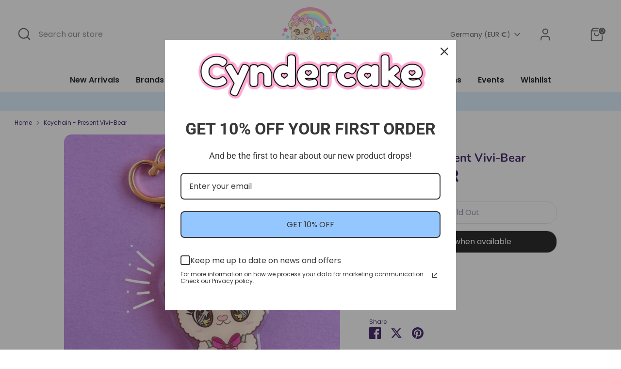

--- FILE ---
content_type: text/plain; charset=utf-8
request_url: https://d-ipv6.mmapiws.com/ant_squire
body_size: -251
content:
cyndercake.com;019bdbcc-c847-79df-9e56-b97d25575047:c0cc5c8992caee829771ce3fadb32daf8fde630b

--- FILE ---
content_type: text/plain; charset=utf-8
request_url: https://d-ipv6.mmapiws.com/ant_squire
body_size: 167
content:
cyndercake.com;019bdbcc-c847-79df-9e56-b97d25575047:c0cc5c8992caee829771ce3fadb32daf8fde630b

--- FILE ---
content_type: text/javascript; charset=utf-8
request_url: https://www.cyndercake.com/en-de/products/keychain-present-vivi-bear.js
body_size: 836
content:
{"id":8573770203437,"title":"Keychain - Present Vivi-Bear","handle":"keychain-present-vivi-bear","description":"\u003cp\u003eThese adorable keychains are perfect to hang on your bag \u0026amp; keys! Double sided print\u003c\/p\u003e\n\u003cp\u003eSize is 1.5 inches\u003c\/p\u003e\n\u003cp\u003e\u003cstrong\u003e\u003cspan data-mce-fragment=\"1\"\u003eAll sales are final and products cannot be returned or exchanged. All products are sold as received from our manufacturers and are thoroughly quality checked before being added to our shop inventory.\u003c\/span\u003e\u003c\/strong\u003e\u003c\/p\u003e","published_at":"2025-03-28T12:01:07-07:00","created_at":"2023-08-01T18:00:00-07:00","vendor":"Cyndercake","type":"Keychain","tags":["acrylic keychain","cyndercake","keychain"],"price":1095,"price_min":1095,"price_max":1095,"available":false,"price_varies":false,"compare_at_price":null,"compare_at_price_min":0,"compare_at_price_max":0,"compare_at_price_varies":false,"variants":[{"id":46059774181677,"title":"Default Title","option1":"Default Title","option2":null,"option3":null,"sku":"","requires_shipping":true,"taxable":true,"featured_image":null,"available":false,"name":"Keychain - Present Vivi-Bear","public_title":null,"options":["Default Title"],"price":1095,"weight":113,"compare_at_price":null,"inventory_management":"shopify","barcode":"46593874181677","requires_selling_plan":false,"selling_plan_allocations":[]}],"images":["\/\/cdn.shopify.com\/s\/files\/1\/0516\/8470\/4413\/files\/Vivi-BearPresentKeychain.png?v=1690938010"],"featured_image":"\/\/cdn.shopify.com\/s\/files\/1\/0516\/8470\/4413\/files\/Vivi-BearPresentKeychain.png?v=1690938010","options":[{"name":"Title","position":1,"values":["Default Title"]}],"url":"\/en-de\/products\/keychain-present-vivi-bear","media":[{"alt":null,"id":35270307807533,"position":1,"preview_image":{"aspect_ratio":1.0,"height":1080,"width":1080,"src":"https:\/\/cdn.shopify.com\/s\/files\/1\/0516\/8470\/4413\/files\/Vivi-BearPresentKeychain.png?v=1690938010"},"aspect_ratio":1.0,"height":1080,"media_type":"image","src":"https:\/\/cdn.shopify.com\/s\/files\/1\/0516\/8470\/4413\/files\/Vivi-BearPresentKeychain.png?v=1690938010","width":1080}],"requires_selling_plan":false,"selling_plan_groups":[]}

--- FILE ---
content_type: text/javascript
request_url: https://cdn.shopify.com/extensions/019bd8d1-7316-7084-ad16-a5cae1fbcea4/judgeme-extensions-298/assets/JmModal-BahaWClW.js
body_size: 513
content:
import{_,Z as v,a5 as B,R as M,$ as T,r as p,a as V,z as A,o as O,af as $,q as y,j as i,t as g,f as C,k as L,w as R,u as W,B as D,l as c,aj as x,ak as F,H as J}from"./layout-TJnMKoUg.js";const K=["aria-label"],H={class:"jdgm-modal__container","data-non-active":"true"},I=Object.assign({name:"JmModal",inheritAttrs:!1},{__name:"JmModal",props:v({ariaLabel:{type:String,default:"Modal Content"},teleportTo:{type:String,default:"body"},closeOnEsc:{type:Boolean,default:!0},closeOnOverlay:{type:Boolean,default:!0},preventScroll:{type:Boolean,default:!0},trapFocus:{type:Boolean,default:!0},disabled:{type:Boolean,default:!1},overrideStyles:{type:Object,default:()=>({})}},{modelValue:{default:!1},modelModifiers:{}}),emits:v(["afterEnter","afterLeave"],["update:modelValue"]),setup(n){const b=B(M,{}),o=n,l=T(n,"modelValue"),E=p(null),r=p(null),S=V(()=>({...b.value,...o.overrideStyles})),h=()=>{l.value=!0},s=()=>{l.value=!1},u=e=>{if(l.value){if(o.closeOnEsc&&e.key==="Escape"){e.preventDefault(),s();return}o.trapFocus&&e.key==="Tab"&&k(e)}},f=e=>{const t=document.body;if(e){const a=window.innerWidth-document.documentElement.clientWidth;t.dataset.jmodalScroll=t.style.overflow||"",t.style.overflow="hidden",a>0&&(t.style.paddingRight=`${a}px`)}else t.style.overflow=t.dataset.jmodalScroll||"",t.style.paddingRight="",delete t.dataset.jmodalScroll},j=()=>{const e=r.value;if(!e)return[];const t=e.querySelectorAll('a[href], area[href], input:not([disabled]):not([type="hidden"]), select:not([disabled]), textarea:not([disabled]), button:not([disabled]), iframe, object, embed, [tabindex]:not([tabindex="-1"])');return Array.from(t).filter(a=>!!(a.offsetWidth||a.offsetHeight||a.getClientRects().length))},k=e=>{const t=j();if(t.length===0){e.preventDefault();return}const a=t[0],m=t[t.length-1],d=document.activeElement;e.shiftKey?(d===a||!r.value?.contains(d))&&(e.preventDefault(),m.focus({preventScroll:!0})):d===m&&(e.preventDefault(),a.focus({preventScroll:!0}))};A(l,e=>{o.preventScroll&&f(e)}),O(()=>{document.addEventListener("keydown",u)}),$(()=>{document.removeEventListener("keydown",u),o.preventScroll&&f(!1)});const w=e=>{e.target.dataset.nonActive&&o.closeOnOverlay&&s()};return(e,t)=>(i(),y(J,null,[g(e.$slots,"trigger",{modelValue:l.value,open:h,close:s},void 0),(i(),C(F,{to:n.teleportTo},[L(x,{name:"jdgm-modal__fade",onAfterEnter:t[0]||(t[0]=a=>e.$emit("afterEnter")),onAfterLeave:t[1]||(t[1]=a=>e.$emit("afterLeave"))},{default:R(()=>[l.value?(i(),y("div",{key:0,class:"jdgm-modal jdgm-widget-revamp",role:"presentation",ref_key:"modalRoot",ref:E,style:D(S.value),onClick:w},[t[2]||(t[2]=c("div",{class:"jdgm-modal__overlay","data-non-active":"true"},null,-1)),c("div",{ref_key:"dialogEl",ref:r,class:"jdgm-modal__content",role:"dialog","aria-modal":!0,"aria-label":n.ariaLabel,"data-non-active":"true"},[c("div",H,[g(e.$slots,"default",{},void 0,!0)])],8,K)],4)):W("",!0)]),_:3})],8,["to"]))],64))}}),q=_(I,[["__scopeId","data-v-2b211a15"]]);export{q as J};
